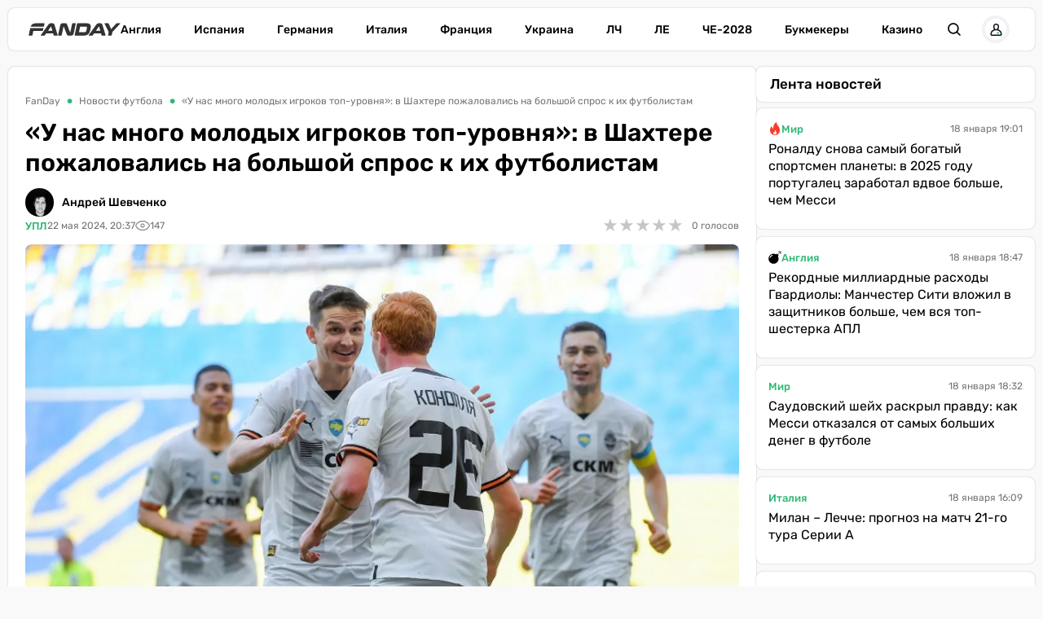

--- FILE ---
content_type: image/svg+xml
request_url: https://fanday.net/img/custom-icons/fire.svg
body_size: 339
content:
<?xml version="1.0" encoding="iso-8859-1"?>
<svg version="1.1" id="Capa_1" xmlns="http://www.w3.org/2000/svg" xmlns:xlink="http://www.w3.org/1999/xlink" x="0px" y="0px"
	 viewBox="0 0 512 512" style="enable-background:new 0 0 512 512;" xml:space="preserve">
<style>.st0{fill:#f63e2b}</style>
<g>
	<g>
		<path class="st0" d="M446.906,299.769c-5.865-76.359-41.417-124.21-72.781-166.436C345.083,94.241,320,60.483,320,10.685
			c0-4-2.24-7.656-5.792-9.489c-3.563-1.844-7.844-1.542-11.083,0.812c-47.104,33.706-86.406,90.515-100.135,144.719
			c-9.531,37.737-10.792,80.161-10.969,108.18c-43.5-9.291-53.354-74.359-53.458-75.068c-0.49-3.375-2.552-6.312-5.552-7.916
			c-3.031-1.583-6.594-1.698-9.667-0.177c-2.281,1.104-55.99,28.394-59.115,137.355C64.01,312.726,64,316.362,64,319.997
			c0,105.857,86.135,191.987,192,191.987c0.146,0.01,0.302,0.031,0.427,0c0.042,0,0.083,0,0.135,0
			C362.167,511.681,448,425.667,448,319.997C448,314.674,446.906,299.769,446.906,299.769z M256,490.652
			c-35.292,0-64-30.581-64-68.172c0-1.281-0.01-2.573,0.083-4.156c0.427-15.853,3.438-26.675,6.74-33.873
			c6.188,13.291,17.25,25.509,35.219,25.509c5.896,0,10.667-4.771,10.667-10.666c0-15.186,0.313-32.706,4.094-48.518
			c3.365-14.02,11.406-28.936,21.594-40.893c4.531,15.52,13.365,28.081,21.99,40.341c12.344,17.54,25.104,35.675,27.344,66.6
			c0.135,1.833,0.271,3.677,0.271,5.656C320,460.07,291.292,490.652,256,490.652z"/>
	</g>
</g>
</svg>
